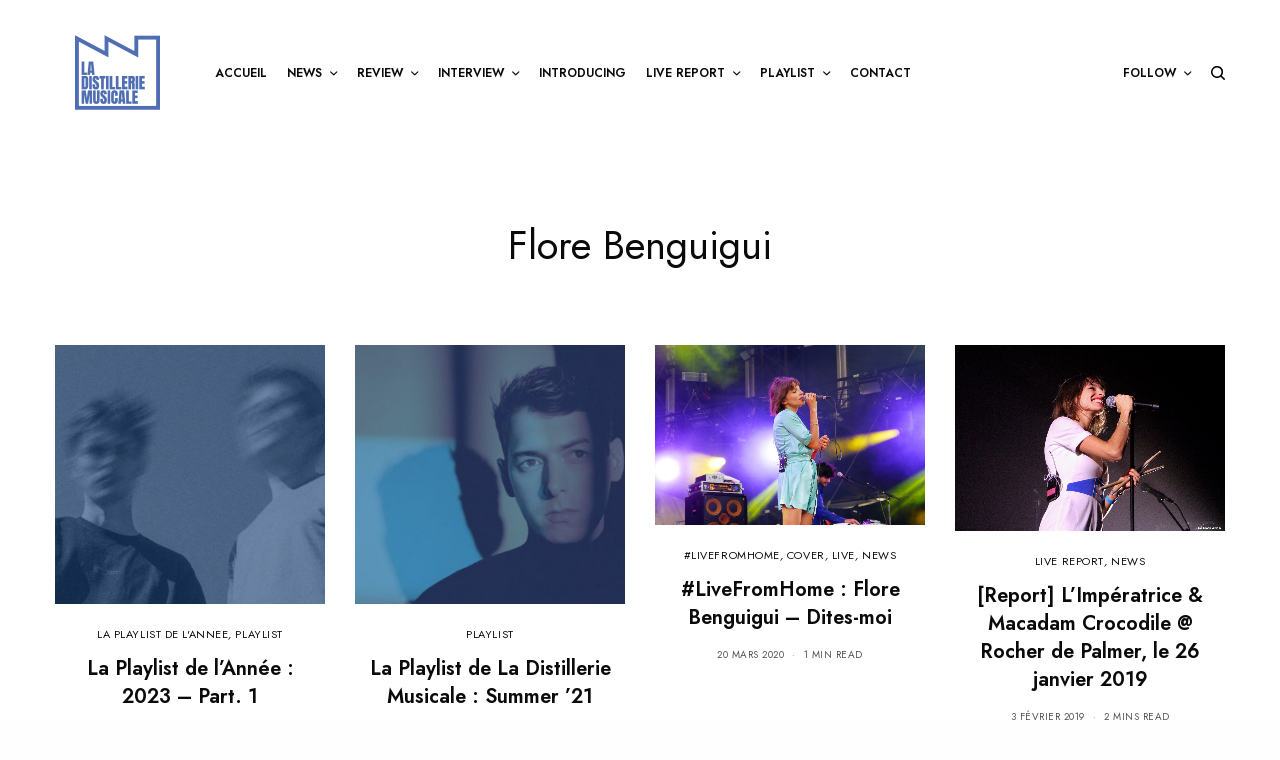

--- FILE ---
content_type: text/html; charset=UTF-8
request_url: https://ladistilleriemusicale.fr/tag/flore-benguigui/
body_size: 17030
content:
<!doctype html>
<html lang="fr-FR">
<head>
	<meta charset="UTF-8" />
	<meta name="viewport" content="width=device-width, initial-scale=1, maximum-scale=1, viewport-fit=cover">
	<link rel="profile" href="https://gmpg.org/xfn/11">
	<link rel="pingback" href="https://ladistilleriemusicale.fr/xmlrpc.php">
	<meta name='robots' content='index, follow, max-image-preview:large, max-snippet:-1, max-video-preview:-1' />

	<!-- This site is optimized with the Yoast SEO plugin v24.3 - https://yoast.com/wordpress/plugins/seo/ -->
	<title>Flore Benguigui Archives - La Distillerie Musicale</title>
	<link rel="canonical" href="https://ladistilleriemusicale.fr/tag/flore-benguigui/" />
	<meta property="og:locale" content="fr_FR" />
	<meta property="og:type" content="article" />
	<meta property="og:title" content="Flore Benguigui Archives - La Distillerie Musicale" />
	<meta property="og:url" content="https://ladistilleriemusicale.fr/tag/flore-benguigui/" />
	<meta property="og:site_name" content="La Distillerie Musicale" />
	<meta property="og:image" content="https://ladistilleriemusicale.fr/wp-content/uploads/2021/02/139666604_246527606993285_5740577085521724814_n.jpg" />
	<meta property="og:image:width" content="1000" />
	<meta property="og:image:height" content="1000" />
	<meta property="og:image:type" content="image/jpeg" />
	<meta name="twitter:card" content="summary_large_image" />
	<meta name="twitter:site" content="@LDMusicale" />
	<script type="application/ld+json" class="yoast-schema-graph">{"@context":"https://schema.org","@graph":[{"@type":"CollectionPage","@id":"https://ladistilleriemusicale.fr/tag/flore-benguigui/","url":"https://ladistilleriemusicale.fr/tag/flore-benguigui/","name":"Flore Benguigui Archives - La Distillerie Musicale","isPartOf":{"@id":"https://ladistilleriemusicale.fr/#website"},"primaryImageOfPage":{"@id":"https://ladistilleriemusicale.fr/tag/flore-benguigui/#primaryimage"},"image":{"@id":"https://ladistilleriemusicale.fr/tag/flore-benguigui/#primaryimage"},"thumbnailUrl":"https://ladistilleriemusicale.fr/wp-content/uploads/2024/01/Playlist-du-Mois-Twitter-1.png","breadcrumb":{"@id":"https://ladistilleriemusicale.fr/tag/flore-benguigui/#breadcrumb"},"inLanguage":"fr-FR"},{"@type":"ImageObject","inLanguage":"fr-FR","@id":"https://ladistilleriemusicale.fr/tag/flore-benguigui/#primaryimage","url":"https://ladistilleriemusicale.fr/wp-content/uploads/2024/01/Playlist-du-Mois-Twitter-1.png","contentUrl":"https://ladistilleriemusicale.fr/wp-content/uploads/2024/01/Playlist-du-Mois-Twitter-1.png","width":1600,"height":900},{"@type":"BreadcrumbList","@id":"https://ladistilleriemusicale.fr/tag/flore-benguigui/#breadcrumb","itemListElement":[{"@type":"ListItem","position":1,"name":"Accueil","item":"https://ladistilleriemusicale.fr/"},{"@type":"ListItem","position":2,"name":"Flore Benguigui"}]},{"@type":"WebSite","@id":"https://ladistilleriemusicale.fr/#website","url":"https://ladistilleriemusicale.fr/","name":"La Distillerie Musicale","description":"Distiller : Littéraire. « Dégager une impression, exprimer un sentiment, une pensée. »","potentialAction":[{"@type":"SearchAction","target":{"@type":"EntryPoint","urlTemplate":"https://ladistilleriemusicale.fr/?s={search_term_string}"},"query-input":{"@type":"PropertyValueSpecification","valueRequired":true,"valueName":"search_term_string"}}],"inLanguage":"fr-FR"}]}</script>
	<!-- / Yoast SEO plugin. -->


<link rel='dns-prefetch' href='//cdn.plyr.io' />
<link rel='dns-prefetch' href='//fonts.googleapis.com' />
<link rel="alternate" type="application/rss+xml" title="La Distillerie Musicale &raquo; Flux" href="https://ladistilleriemusicale.fr/feed/" />
<link rel="alternate" type="application/rss+xml" title="La Distillerie Musicale &raquo; Flux des commentaires" href="https://ladistilleriemusicale.fr/comments/feed/" />
<link rel="preconnect" href="//fonts.gstatic.com/" crossorigin><link rel="alternate" type="application/rss+xml" title="La Distillerie Musicale &raquo; Flux de l’étiquette Flore Benguigui" href="https://ladistilleriemusicale.fr/tag/flore-benguigui/feed/" />
		<!-- This site uses the Google Analytics by MonsterInsights plugin v9.11.1 - Using Analytics tracking - https://www.monsterinsights.com/ -->
							<script src="//www.googletagmanager.com/gtag/js?id=G-YKQ2X9W8YZ"  data-cfasync="false" data-wpfc-render="false" type="text/javascript" async></script>
			<script data-cfasync="false" data-wpfc-render="false" type="text/javascript">
				var mi_version = '9.11.1';
				var mi_track_user = true;
				var mi_no_track_reason = '';
								var MonsterInsightsDefaultLocations = {"page_location":"https:\/\/ladistilleriemusicale.fr\/tag\/flore-benguigui\/"};
								if ( typeof MonsterInsightsPrivacyGuardFilter === 'function' ) {
					var MonsterInsightsLocations = (typeof MonsterInsightsExcludeQuery === 'object') ? MonsterInsightsPrivacyGuardFilter( MonsterInsightsExcludeQuery ) : MonsterInsightsPrivacyGuardFilter( MonsterInsightsDefaultLocations );
				} else {
					var MonsterInsightsLocations = (typeof MonsterInsightsExcludeQuery === 'object') ? MonsterInsightsExcludeQuery : MonsterInsightsDefaultLocations;
				}

								var disableStrs = [
										'ga-disable-G-YKQ2X9W8YZ',
									];

				/* Function to detect opted out users */
				function __gtagTrackerIsOptedOut() {
					for (var index = 0; index < disableStrs.length; index++) {
						if (document.cookie.indexOf(disableStrs[index] + '=true') > -1) {
							return true;
						}
					}

					return false;
				}

				/* Disable tracking if the opt-out cookie exists. */
				if (__gtagTrackerIsOptedOut()) {
					for (var index = 0; index < disableStrs.length; index++) {
						window[disableStrs[index]] = true;
					}
				}

				/* Opt-out function */
				function __gtagTrackerOptout() {
					for (var index = 0; index < disableStrs.length; index++) {
						document.cookie = disableStrs[index] + '=true; expires=Thu, 31 Dec 2099 23:59:59 UTC; path=/';
						window[disableStrs[index]] = true;
					}
				}

				if ('undefined' === typeof gaOptout) {
					function gaOptout() {
						__gtagTrackerOptout();
					}
				}
								window.dataLayer = window.dataLayer || [];

				window.MonsterInsightsDualTracker = {
					helpers: {},
					trackers: {},
				};
				if (mi_track_user) {
					function __gtagDataLayer() {
						dataLayer.push(arguments);
					}

					function __gtagTracker(type, name, parameters) {
						if (!parameters) {
							parameters = {};
						}

						if (parameters.send_to) {
							__gtagDataLayer.apply(null, arguments);
							return;
						}

						if (type === 'event') {
														parameters.send_to = monsterinsights_frontend.v4_id;
							var hookName = name;
							if (typeof parameters['event_category'] !== 'undefined') {
								hookName = parameters['event_category'] + ':' + name;
							}

							if (typeof MonsterInsightsDualTracker.trackers[hookName] !== 'undefined') {
								MonsterInsightsDualTracker.trackers[hookName](parameters);
							} else {
								__gtagDataLayer('event', name, parameters);
							}
							
						} else {
							__gtagDataLayer.apply(null, arguments);
						}
					}

					__gtagTracker('js', new Date());
					__gtagTracker('set', {
						'developer_id.dZGIzZG': true,
											});
					if ( MonsterInsightsLocations.page_location ) {
						__gtagTracker('set', MonsterInsightsLocations);
					}
										__gtagTracker('config', 'G-YKQ2X9W8YZ', {"forceSSL":"true"} );
										window.gtag = __gtagTracker;										(function () {
						/* https://developers.google.com/analytics/devguides/collection/analyticsjs/ */
						/* ga and __gaTracker compatibility shim. */
						var noopfn = function () {
							return null;
						};
						var newtracker = function () {
							return new Tracker();
						};
						var Tracker = function () {
							return null;
						};
						var p = Tracker.prototype;
						p.get = noopfn;
						p.set = noopfn;
						p.send = function () {
							var args = Array.prototype.slice.call(arguments);
							args.unshift('send');
							__gaTracker.apply(null, args);
						};
						var __gaTracker = function () {
							var len = arguments.length;
							if (len === 0) {
								return;
							}
							var f = arguments[len - 1];
							if (typeof f !== 'object' || f === null || typeof f.hitCallback !== 'function') {
								if ('send' === arguments[0]) {
									var hitConverted, hitObject = false, action;
									if ('event' === arguments[1]) {
										if ('undefined' !== typeof arguments[3]) {
											hitObject = {
												'eventAction': arguments[3],
												'eventCategory': arguments[2],
												'eventLabel': arguments[4],
												'value': arguments[5] ? arguments[5] : 1,
											}
										}
									}
									if ('pageview' === arguments[1]) {
										if ('undefined' !== typeof arguments[2]) {
											hitObject = {
												'eventAction': 'page_view',
												'page_path': arguments[2],
											}
										}
									}
									if (typeof arguments[2] === 'object') {
										hitObject = arguments[2];
									}
									if (typeof arguments[5] === 'object') {
										Object.assign(hitObject, arguments[5]);
									}
									if ('undefined' !== typeof arguments[1].hitType) {
										hitObject = arguments[1];
										if ('pageview' === hitObject.hitType) {
											hitObject.eventAction = 'page_view';
										}
									}
									if (hitObject) {
										action = 'timing' === arguments[1].hitType ? 'timing_complete' : hitObject.eventAction;
										hitConverted = mapArgs(hitObject);
										__gtagTracker('event', action, hitConverted);
									}
								}
								return;
							}

							function mapArgs(args) {
								var arg, hit = {};
								var gaMap = {
									'eventCategory': 'event_category',
									'eventAction': 'event_action',
									'eventLabel': 'event_label',
									'eventValue': 'event_value',
									'nonInteraction': 'non_interaction',
									'timingCategory': 'event_category',
									'timingVar': 'name',
									'timingValue': 'value',
									'timingLabel': 'event_label',
									'page': 'page_path',
									'location': 'page_location',
									'title': 'page_title',
									'referrer' : 'page_referrer',
								};
								for (arg in args) {
																		if (!(!args.hasOwnProperty(arg) || !gaMap.hasOwnProperty(arg))) {
										hit[gaMap[arg]] = args[arg];
									} else {
										hit[arg] = args[arg];
									}
								}
								return hit;
							}

							try {
								f.hitCallback();
							} catch (ex) {
							}
						};
						__gaTracker.create = newtracker;
						__gaTracker.getByName = newtracker;
						__gaTracker.getAll = function () {
							return [];
						};
						__gaTracker.remove = noopfn;
						__gaTracker.loaded = true;
						window['__gaTracker'] = __gaTracker;
					})();
									} else {
										console.log("");
					(function () {
						function __gtagTracker() {
							return null;
						}

						window['__gtagTracker'] = __gtagTracker;
						window['gtag'] = __gtagTracker;
					})();
									}
			</script>
							<!-- / Google Analytics by MonsterInsights -->
		<script type="text/javascript">
/* <![CDATA[ */
window._wpemojiSettings = {"baseUrl":"https:\/\/s.w.org\/images\/core\/emoji\/15.0.3\/72x72\/","ext":".png","svgUrl":"https:\/\/s.w.org\/images\/core\/emoji\/15.0.3\/svg\/","svgExt":".svg","source":{"concatemoji":"https:\/\/ladistilleriemusicale.fr\/wp-includes\/js\/wp-emoji-release.min.js?ver=6.6.4"}};
/*! This file is auto-generated */
!function(i,n){var o,s,e;function c(e){try{var t={supportTests:e,timestamp:(new Date).valueOf()};sessionStorage.setItem(o,JSON.stringify(t))}catch(e){}}function p(e,t,n){e.clearRect(0,0,e.canvas.width,e.canvas.height),e.fillText(t,0,0);var t=new Uint32Array(e.getImageData(0,0,e.canvas.width,e.canvas.height).data),r=(e.clearRect(0,0,e.canvas.width,e.canvas.height),e.fillText(n,0,0),new Uint32Array(e.getImageData(0,0,e.canvas.width,e.canvas.height).data));return t.every(function(e,t){return e===r[t]})}function u(e,t,n){switch(t){case"flag":return n(e,"\ud83c\udff3\ufe0f\u200d\u26a7\ufe0f","\ud83c\udff3\ufe0f\u200b\u26a7\ufe0f")?!1:!n(e,"\ud83c\uddfa\ud83c\uddf3","\ud83c\uddfa\u200b\ud83c\uddf3")&&!n(e,"\ud83c\udff4\udb40\udc67\udb40\udc62\udb40\udc65\udb40\udc6e\udb40\udc67\udb40\udc7f","\ud83c\udff4\u200b\udb40\udc67\u200b\udb40\udc62\u200b\udb40\udc65\u200b\udb40\udc6e\u200b\udb40\udc67\u200b\udb40\udc7f");case"emoji":return!n(e,"\ud83d\udc26\u200d\u2b1b","\ud83d\udc26\u200b\u2b1b")}return!1}function f(e,t,n){var r="undefined"!=typeof WorkerGlobalScope&&self instanceof WorkerGlobalScope?new OffscreenCanvas(300,150):i.createElement("canvas"),a=r.getContext("2d",{willReadFrequently:!0}),o=(a.textBaseline="top",a.font="600 32px Arial",{});return e.forEach(function(e){o[e]=t(a,e,n)}),o}function t(e){var t=i.createElement("script");t.src=e,t.defer=!0,i.head.appendChild(t)}"undefined"!=typeof Promise&&(o="wpEmojiSettingsSupports",s=["flag","emoji"],n.supports={everything:!0,everythingExceptFlag:!0},e=new Promise(function(e){i.addEventListener("DOMContentLoaded",e,{once:!0})}),new Promise(function(t){var n=function(){try{var e=JSON.parse(sessionStorage.getItem(o));if("object"==typeof e&&"number"==typeof e.timestamp&&(new Date).valueOf()<e.timestamp+604800&&"object"==typeof e.supportTests)return e.supportTests}catch(e){}return null}();if(!n){if("undefined"!=typeof Worker&&"undefined"!=typeof OffscreenCanvas&&"undefined"!=typeof URL&&URL.createObjectURL&&"undefined"!=typeof Blob)try{var e="postMessage("+f.toString()+"("+[JSON.stringify(s),u.toString(),p.toString()].join(",")+"));",r=new Blob([e],{type:"text/javascript"}),a=new Worker(URL.createObjectURL(r),{name:"wpTestEmojiSupports"});return void(a.onmessage=function(e){c(n=e.data),a.terminate(),t(n)})}catch(e){}c(n=f(s,u,p))}t(n)}).then(function(e){for(var t in e)n.supports[t]=e[t],n.supports.everything=n.supports.everything&&n.supports[t],"flag"!==t&&(n.supports.everythingExceptFlag=n.supports.everythingExceptFlag&&n.supports[t]);n.supports.everythingExceptFlag=n.supports.everythingExceptFlag&&!n.supports.flag,n.DOMReady=!1,n.readyCallback=function(){n.DOMReady=!0}}).then(function(){return e}).then(function(){var e;n.supports.everything||(n.readyCallback(),(e=n.source||{}).concatemoji?t(e.concatemoji):e.wpemoji&&e.twemoji&&(t(e.twemoji),t(e.wpemoji)))}))}((window,document),window._wpemojiSettings);
/* ]]> */
</script>
<style id='wp-emoji-styles-inline-css' type='text/css'>

	img.wp-smiley, img.emoji {
		display: inline !important;
		border: none !important;
		box-shadow: none !important;
		height: 1em !important;
		width: 1em !important;
		margin: 0 0.07em !important;
		vertical-align: -0.1em !important;
		background: none !important;
		padding: 0 !important;
	}
</style>
<link rel='stylesheet' id='wp-block-library-css' href='https://ladistilleriemusicale.fr/wp-includes/css/dist/block-library/style.min.css?ver=6.6.4' type='text/css' media='all' />
<style id='classic-theme-styles-inline-css' type='text/css'>
/*! This file is auto-generated */
.wp-block-button__link{color:#fff;background-color:#32373c;border-radius:9999px;box-shadow:none;text-decoration:none;padding:calc(.667em + 2px) calc(1.333em + 2px);font-size:1.125em}.wp-block-file__button{background:#32373c;color:#fff;text-decoration:none}
</style>
<style id='global-styles-inline-css' type='text/css'>
:root{--wp--preset--aspect-ratio--square: 1;--wp--preset--aspect-ratio--4-3: 4/3;--wp--preset--aspect-ratio--3-4: 3/4;--wp--preset--aspect-ratio--3-2: 3/2;--wp--preset--aspect-ratio--2-3: 2/3;--wp--preset--aspect-ratio--16-9: 16/9;--wp--preset--aspect-ratio--9-16: 9/16;--wp--preset--color--black: #000000;--wp--preset--color--cyan-bluish-gray: #abb8c3;--wp--preset--color--white: #ffffff;--wp--preset--color--pale-pink: #f78da7;--wp--preset--color--vivid-red: #cf2e2e;--wp--preset--color--luminous-vivid-orange: #ff6900;--wp--preset--color--luminous-vivid-amber: #fcb900;--wp--preset--color--light-green-cyan: #7bdcb5;--wp--preset--color--vivid-green-cyan: #00d084;--wp--preset--color--pale-cyan-blue: #8ed1fc;--wp--preset--color--vivid-cyan-blue: #0693e3;--wp--preset--color--vivid-purple: #9b51e0;--wp--preset--color--thb-accent: #506eb4;--wp--preset--gradient--vivid-cyan-blue-to-vivid-purple: linear-gradient(135deg,rgba(6,147,227,1) 0%,rgb(155,81,224) 100%);--wp--preset--gradient--light-green-cyan-to-vivid-green-cyan: linear-gradient(135deg,rgb(122,220,180) 0%,rgb(0,208,130) 100%);--wp--preset--gradient--luminous-vivid-amber-to-luminous-vivid-orange: linear-gradient(135deg,rgba(252,185,0,1) 0%,rgba(255,105,0,1) 100%);--wp--preset--gradient--luminous-vivid-orange-to-vivid-red: linear-gradient(135deg,rgba(255,105,0,1) 0%,rgb(207,46,46) 100%);--wp--preset--gradient--very-light-gray-to-cyan-bluish-gray: linear-gradient(135deg,rgb(238,238,238) 0%,rgb(169,184,195) 100%);--wp--preset--gradient--cool-to-warm-spectrum: linear-gradient(135deg,rgb(74,234,220) 0%,rgb(151,120,209) 20%,rgb(207,42,186) 40%,rgb(238,44,130) 60%,rgb(251,105,98) 80%,rgb(254,248,76) 100%);--wp--preset--gradient--blush-light-purple: linear-gradient(135deg,rgb(255,206,236) 0%,rgb(152,150,240) 100%);--wp--preset--gradient--blush-bordeaux: linear-gradient(135deg,rgb(254,205,165) 0%,rgb(254,45,45) 50%,rgb(107,0,62) 100%);--wp--preset--gradient--luminous-dusk: linear-gradient(135deg,rgb(255,203,112) 0%,rgb(199,81,192) 50%,rgb(65,88,208) 100%);--wp--preset--gradient--pale-ocean: linear-gradient(135deg,rgb(255,245,203) 0%,rgb(182,227,212) 50%,rgb(51,167,181) 100%);--wp--preset--gradient--electric-grass: linear-gradient(135deg,rgb(202,248,128) 0%,rgb(113,206,126) 100%);--wp--preset--gradient--midnight: linear-gradient(135deg,rgb(2,3,129) 0%,rgb(40,116,252) 100%);--wp--preset--font-size--small: 13px;--wp--preset--font-size--medium: 20px;--wp--preset--font-size--large: 36px;--wp--preset--font-size--x-large: 42px;--wp--preset--spacing--20: 0.44rem;--wp--preset--spacing--30: 0.67rem;--wp--preset--spacing--40: 1rem;--wp--preset--spacing--50: 1.5rem;--wp--preset--spacing--60: 2.25rem;--wp--preset--spacing--70: 3.38rem;--wp--preset--spacing--80: 5.06rem;--wp--preset--shadow--natural: 6px 6px 9px rgba(0, 0, 0, 0.2);--wp--preset--shadow--deep: 12px 12px 50px rgba(0, 0, 0, 0.4);--wp--preset--shadow--sharp: 6px 6px 0px rgba(0, 0, 0, 0.2);--wp--preset--shadow--outlined: 6px 6px 0px -3px rgba(255, 255, 255, 1), 6px 6px rgba(0, 0, 0, 1);--wp--preset--shadow--crisp: 6px 6px 0px rgba(0, 0, 0, 1);}:where(.is-layout-flex){gap: 0.5em;}:where(.is-layout-grid){gap: 0.5em;}body .is-layout-flex{display: flex;}.is-layout-flex{flex-wrap: wrap;align-items: center;}.is-layout-flex > :is(*, div){margin: 0;}body .is-layout-grid{display: grid;}.is-layout-grid > :is(*, div){margin: 0;}:where(.wp-block-columns.is-layout-flex){gap: 2em;}:where(.wp-block-columns.is-layout-grid){gap: 2em;}:where(.wp-block-post-template.is-layout-flex){gap: 1.25em;}:where(.wp-block-post-template.is-layout-grid){gap: 1.25em;}.has-black-color{color: var(--wp--preset--color--black) !important;}.has-cyan-bluish-gray-color{color: var(--wp--preset--color--cyan-bluish-gray) !important;}.has-white-color{color: var(--wp--preset--color--white) !important;}.has-pale-pink-color{color: var(--wp--preset--color--pale-pink) !important;}.has-vivid-red-color{color: var(--wp--preset--color--vivid-red) !important;}.has-luminous-vivid-orange-color{color: var(--wp--preset--color--luminous-vivid-orange) !important;}.has-luminous-vivid-amber-color{color: var(--wp--preset--color--luminous-vivid-amber) !important;}.has-light-green-cyan-color{color: var(--wp--preset--color--light-green-cyan) !important;}.has-vivid-green-cyan-color{color: var(--wp--preset--color--vivid-green-cyan) !important;}.has-pale-cyan-blue-color{color: var(--wp--preset--color--pale-cyan-blue) !important;}.has-vivid-cyan-blue-color{color: var(--wp--preset--color--vivid-cyan-blue) !important;}.has-vivid-purple-color{color: var(--wp--preset--color--vivid-purple) !important;}.has-black-background-color{background-color: var(--wp--preset--color--black) !important;}.has-cyan-bluish-gray-background-color{background-color: var(--wp--preset--color--cyan-bluish-gray) !important;}.has-white-background-color{background-color: var(--wp--preset--color--white) !important;}.has-pale-pink-background-color{background-color: var(--wp--preset--color--pale-pink) !important;}.has-vivid-red-background-color{background-color: var(--wp--preset--color--vivid-red) !important;}.has-luminous-vivid-orange-background-color{background-color: var(--wp--preset--color--luminous-vivid-orange) !important;}.has-luminous-vivid-amber-background-color{background-color: var(--wp--preset--color--luminous-vivid-amber) !important;}.has-light-green-cyan-background-color{background-color: var(--wp--preset--color--light-green-cyan) !important;}.has-vivid-green-cyan-background-color{background-color: var(--wp--preset--color--vivid-green-cyan) !important;}.has-pale-cyan-blue-background-color{background-color: var(--wp--preset--color--pale-cyan-blue) !important;}.has-vivid-cyan-blue-background-color{background-color: var(--wp--preset--color--vivid-cyan-blue) !important;}.has-vivid-purple-background-color{background-color: var(--wp--preset--color--vivid-purple) !important;}.has-black-border-color{border-color: var(--wp--preset--color--black) !important;}.has-cyan-bluish-gray-border-color{border-color: var(--wp--preset--color--cyan-bluish-gray) !important;}.has-white-border-color{border-color: var(--wp--preset--color--white) !important;}.has-pale-pink-border-color{border-color: var(--wp--preset--color--pale-pink) !important;}.has-vivid-red-border-color{border-color: var(--wp--preset--color--vivid-red) !important;}.has-luminous-vivid-orange-border-color{border-color: var(--wp--preset--color--luminous-vivid-orange) !important;}.has-luminous-vivid-amber-border-color{border-color: var(--wp--preset--color--luminous-vivid-amber) !important;}.has-light-green-cyan-border-color{border-color: var(--wp--preset--color--light-green-cyan) !important;}.has-vivid-green-cyan-border-color{border-color: var(--wp--preset--color--vivid-green-cyan) !important;}.has-pale-cyan-blue-border-color{border-color: var(--wp--preset--color--pale-cyan-blue) !important;}.has-vivid-cyan-blue-border-color{border-color: var(--wp--preset--color--vivid-cyan-blue) !important;}.has-vivid-purple-border-color{border-color: var(--wp--preset--color--vivid-purple) !important;}.has-vivid-cyan-blue-to-vivid-purple-gradient-background{background: var(--wp--preset--gradient--vivid-cyan-blue-to-vivid-purple) !important;}.has-light-green-cyan-to-vivid-green-cyan-gradient-background{background: var(--wp--preset--gradient--light-green-cyan-to-vivid-green-cyan) !important;}.has-luminous-vivid-amber-to-luminous-vivid-orange-gradient-background{background: var(--wp--preset--gradient--luminous-vivid-amber-to-luminous-vivid-orange) !important;}.has-luminous-vivid-orange-to-vivid-red-gradient-background{background: var(--wp--preset--gradient--luminous-vivid-orange-to-vivid-red) !important;}.has-very-light-gray-to-cyan-bluish-gray-gradient-background{background: var(--wp--preset--gradient--very-light-gray-to-cyan-bluish-gray) !important;}.has-cool-to-warm-spectrum-gradient-background{background: var(--wp--preset--gradient--cool-to-warm-spectrum) !important;}.has-blush-light-purple-gradient-background{background: var(--wp--preset--gradient--blush-light-purple) !important;}.has-blush-bordeaux-gradient-background{background: var(--wp--preset--gradient--blush-bordeaux) !important;}.has-luminous-dusk-gradient-background{background: var(--wp--preset--gradient--luminous-dusk) !important;}.has-pale-ocean-gradient-background{background: var(--wp--preset--gradient--pale-ocean) !important;}.has-electric-grass-gradient-background{background: var(--wp--preset--gradient--electric-grass) !important;}.has-midnight-gradient-background{background: var(--wp--preset--gradient--midnight) !important;}.has-small-font-size{font-size: var(--wp--preset--font-size--small) !important;}.has-medium-font-size{font-size: var(--wp--preset--font-size--medium) !important;}.has-large-font-size{font-size: var(--wp--preset--font-size--large) !important;}.has-x-large-font-size{font-size: var(--wp--preset--font-size--x-large) !important;}
:where(.wp-block-post-template.is-layout-flex){gap: 1.25em;}:where(.wp-block-post-template.is-layout-grid){gap: 1.25em;}
:where(.wp-block-columns.is-layout-flex){gap: 2em;}:where(.wp-block-columns.is-layout-grid){gap: 2em;}
:root :where(.wp-block-pullquote){font-size: 1.5em;line-height: 1.6;}
</style>
<link rel='stylesheet' id='foobox-free-min-css' href='https://ladistilleriemusicale.fr/wp-content/plugins/foobox-image-lightbox/free/css/foobox.free.min.css?ver=2.7.35' type='text/css' media='all' />
<link rel='stylesheet' id='ppress-frontend-css' href='https://ladistilleriemusicale.fr/wp-content/plugins/wp-user-avatar/assets/css/frontend.min.css?ver=4.14.0' type='text/css' media='all' />
<link rel='stylesheet' id='ppress-flatpickr-css' href='https://ladistilleriemusicale.fr/wp-content/plugins/wp-user-avatar/assets/flatpickr/flatpickr.min.css?ver=4.14.0' type='text/css' media='all' />
<link rel='stylesheet' id='ppress-select2-css' href='https://ladistilleriemusicale.fr/wp-content/plugins/wp-user-avatar/assets/select2/select2.min.css?ver=6.6.4' type='text/css' media='all' />
<link rel='stylesheet' id='thb-app-css' href='https://ladistilleriemusicale.fr/wp-content/themes/theissue/assets/css/app.css?ver=1.6.9' type='text/css' media='all' />
<style id='thb-app-inline-css' type='text/css'>
body,h1, .h1, h2, .h2, h3, .h3, h4, .h4, h5, .h5, h6, .h6,.thb-lightbox-button .thb-lightbox-text,.post .post-category,.post.thumbnail-seealso .thb-seealso-text,.thb-entry-footer,.smart-list .smart-list-title .smart-list-count,.smart-list .thb-smart-list-content .smart-list-count,.thb-carousel.bottom-arrows .slick-bottom-arrows,.thb-hotspot-container,.thb-pin-it-container .thb-pin-it,label,input[type="text"],input[type="password"],input[type="date"],input[type="datetime"],input[type="email"],input[type="number"],input[type="search"],input[type="tel"],input[type="time"],input[type="url"],textarea,.testimonial-author,.thb-article-sponsors,input[type="submit"],submit,.button,.btn,.btn-block,.btn-text,.post .post-gallery .thb-post-icon,.post .thb-post-bottom,.woocommerce-MyAccount-navigation,.featured_image_credit,.widget .thb-widget-title,.thb-readmore .thb-readmore-title,.widget.thb_widget_instagram .thb-instagram-header,.widget.thb_widget_instagram .thb-instagram-footer,.thb-instagram-row figure .instagram-link,.widget.thb_widget_top_reviews .post .widget-review-title-holder .thb-widget-score,.thb-instagram-row figure,.widget.thb_widget_top_categories .thb-widget-category-link .thb-widget-category-name,.widget.thb_widget_twitter .thb-twitter-user,.widget.thb_widget_twitter .thb-tweet .thb-tweet-time,.widget.thb_widget_twitter .thb-tweet .thb-tweet-actions,.thb-social-links-container,.login-page-form,.woocommerce .woocommerce-form-login .lost_password,.woocommerce-message, .woocommerce-error, .woocommerce-notice, .woocommerce-info,.woocommerce-success,.select2,.woocommerce-MyAccount-content legend,.shop_table,.thb-lightbox-button .thb-lightbox-thumbs,.post.thumbnail-style6 .post-gallery .now-playing,.widget.thb_widget_top_reviews .post .widget-review-title-holder .thb-widget-score strong,.post.thumbnail-style8 .thumb_large_count,.post.thumbnail-style4 .thumb_count,.post .thb-read-more {font-family:Jost, 'BlinkMacSystemFont', -apple-system, 'Roboto', 'Lucida Sans';}.post-title h1,.post-title h2,.post-title h3,.post-title h4,.post-title h5,.post-title h6 {font-style:normal;}.post-content,.post-excerpt,.thb-article-subscribe p,.thb-article-author p,.commentlist .comment p, .commentlist .review p,.thb-executive-summary,.thb-newsletter-form p,.search-title p,.thb-product-detail .product-information .woocommerce-product-details__short-description,.widget:not(.woocommerce) p,.thb-author-info .thb-author-page-description p,.wpb_text_column,.no-vc,.woocommerce-tabs .wc-tab,.woocommerce-tabs .wc-tab p:not(.stars),.thb-pricing-table .pricing-container .pricing-description,.content404 p,.subfooter p {font-family:Quicksand, 'BlinkMacSystemFont', -apple-system, 'Roboto', 'Lucida Sans';}.thb-full-menu {}.thb-mobile-menu,.thb-secondary-menu {}.thb-dropcap-on .post-detail .post-content>p:first-of-type:first-letter,.thb-dropcap-on .post-detail .post-content>.row:first-of-type .columns:first-of-type .wpb_text_column:first-of-type .wpb_wrapper>p:first-of-type:first-letter {}.widget.style1 .thb-widget-title,.widget.style2 .thb-widget-title,.widget.style3 .thb-widget-title {font-family:Quicksand, 'BlinkMacSystemFont', -apple-system, 'Roboto', 'Lucida Sans';}em {}label {}input[type="submit"],submit,.button,.btn,.btn-block,.btn-text {}.article-container .post-content,.article-container .post-content p:not(.wp-block-cover-text) {}.post .post-category {}.post-detail .thb-executive-summary li {}.post .post-excerpt {}.thb-full-menu>li>a:not(.logolink) {}.thb-full-menu li .sub-menu li a {}.thb-mobile-menu>li>a {}.thb-mobile-menu .sub-menu a {}.thb-secondary-menu a {}#mobile-menu .menu-footer {}#mobile-menu .thb-social-links-container .thb-social-link-wrap .thb-social-link .thb-social-icon-container {}.widget .thb-widget-title,.widget.style2 .thb-widget-title,.widget.style3 .thb-widget-title{}.footer .widget .thb-widget-title,.footer .widget.style2 .thb-widget-title,.footer .widget.style3 .thb-widget-title {}.footer .widget,.footer .widget p {}.subfooter .thb-full-menu>li>a:not(.logolink) {}.subfooter p {}.subfooter .thb-social-links-container.thb-social-horizontal .thb-social-link-wrap .thb-social-icon-container,.subfooter.style6 .thb-social-links-container.thb-social-horizontal .thb-social-link-wrap .thb-social-icon-container {font-size:16px;}#scroll_to_top {}.search-title p {}@media screen and (min-width:1024px) {h1,.h1 {}}h1,.h1 {}@media screen and (min-width:1024px) {h2 {}}h2 {}@media screen and (min-width:1024px) {h3 {}}h3 {}@media screen and (min-width:1024px) {h4 {}}h4 {}@media screen and (min-width:1024px) {h5 {}}h5 {}h6 {}.logo-holder .logolink .logoimg {max-height:125px;}.logo-holder .logolink .logoimg[src$=".svg"] {max-height:100%;height:125px;}@media screen and (max-width:1023px) {.header.header-mobile .logo-holder .logolink .logoimg {max-height:px;}.header.header-mobile .logo-holder .logolink .logoimg[src$=".svg"] {max-height:100%;height:px;}}.header.fixed:not(.header-mobile) .logo-holder .logolink .logoimg {max-height:80px;}.header.fixed:not(.header-mobile) .logo-holder .logolink .logoimg {max-height:100%;height:80px;}#mobile-menu .logolink .logoimg {max-height:32px;}#mobile-menu .logolink .logoimg {max-height:100%;height:32px;}.thb-full-menu>li+li {margin-left:20px}.header:not(.header-mobile):not(.fixed) .logo-holder {padding-top:10px;padding-bottom:10px;}a:hover,h1 small, h2 small, h3 small, h4 small, h5 small, h6 small,h1 small a, h2 small a, h3 small a, h4 small a, h5 small a, h6 small a,.secondary-area .thb-follow-holder .sub-menu .subscribe_part .thb-newsletter-form h4,.secondary-area .thb-follow-holder .sub-menu .subscribe_part .thb-newsletter-form .newsletter-form .btn:hover,.thb-full-menu.thb-standard > li.current-menu-item:not(.has-hash) > a,.thb-full-menu > li > a:not(.logolink)[data-filter].active,.thb-dropdown-color-dark .thb-full-menu .sub-menu li a:hover,#mobile-menu.dark .thb-mobile-menu > li > a:hover,#mobile-menu.dark .sub-menu a:hover,#mobile-menu.dark .thb-secondary-menu a:hover,.thb-secondary-menu a:hover,.post .thb-read-more:hover,.post:not(.white-post-content) .thb-post-bottom.sponsored-bottom ul li,.post:not(.white-post-content) .thb-post-bottom .post-share:hover,.thb-dropcap-on .post-detail .post-content>p:first-of-type:first-letter,.thb-dropcap-on .post-detail .post-content>.row:first-of-type .columns:first-of-type .wpb_text_column:first-of-type .wpb_wrapper>p:first-of-type:first-letter,.post-detail .thb-executive-summary li:before,.thb-readmore p a,input[type="submit"].white:hover,.button.white:hover,.btn.white:hover,input[type="submit"].style2.accent,.button.style2.accent,.btn.style2.accent,.search-title h1 strong,.thb-author-page-meta a:hover,.widget.thb_widget_top_reviews .post .widget-review-title-holder .thb-widget-score strong,.thb-autotype .thb-autotype-entry,.thb_location_container.row .thb_location h5,.thb-page-menu li:hover a, .thb-page-menu li.current_page_item a,.thb-tabs.style3 .vc_tta-panel-heading h4 a:hover,.thb-tabs.style3 .vc_tta-panel-heading h4 a.active,.thb-tabs.style4 .vc_tta-panel-heading h4 a:hover,.thb-tabs.style4 .vc_tta-panel-heading h4 a.active,.thb-iconbox.top.type5 .iconbox-content .thb-read-more,.thb-testimonials.style7 .testimonial-author cite,.thb-testimonials.style7 .testimonial-author span,.thb-article-reactions .row .columns .thb-reaction.active .thb-reaction-count,.thb-article-sponsors .sponsored-by,.thb-cookie-bar .thb-cookie-text a,.thb-pricing-table.style2 .pricing-container .thb_pricing_head .thb-price,.thb-hotspot-container .product-hotspots .product-title .hotspots-buynow,.plyr--full-ui input[type=range],.woocommerce-checkout-payment .wc_payment_methods .wc_payment_method.payment_method_paypal .about_paypal,.has-thb-accent-color,.wp-block-button .wp-block-button__link.has-thb-accent-color {color:#506eb4;}.columns.thb-light-column .thb-newsletter-form .btn:hover,.secondary-area .thb-trending-holder .thb-full-menu li.menu-item-has-children .sub-menu .thb-trending .thb-trending-tabs a.active,.thb-full-menu.thb-line-marker > li > a:before,#mobile-menu.dark .widget.thb_widget_subscribe .btn:hover,.post .thb-read-more:after,.post.style4 .post-gallery:after,.post.style5 .post-inner-content,.post.style13 .post-gallery:after,.smart-list .smart-list-title .smart-list-count,.smart-list.smart-list-v3 .thb-smart-list-nav .arrow:not(.disabled):hover,.thb-custom-checkbox input[type="checkbox"]:checked + label:before,input[type="submit"]:not(.white):not(.grey):not(.style2):not(.white):not(.add_to_cart_button):not(.accent):hover,.button:not(.white):not(.grey):not(.style2):not(.white):not(.add_to_cart_button):not(.accent):hover,.btn:not(.white):not(.grey):not(.style2):not(.white):not(.add_to_cart_button):not(.accent):hover,input[type="submit"].grey:hover,.button.grey:hover,.btn.grey:hover,input[type="submit"].accent, input[type="submit"].checkout,.button.accent,.button.checkout,.btn.accent,.btn.checkout,input[type="submit"].style2.accent:hover,.button.style2.accent:hover,.btn.style2.accent:hover,.btn-text.style3 .circle-btn,.widget.thb_widget_top_categories .thb-widget-category-link:hover .thb-widget-category-name,.thb-progressbar .thb-progress span,.thb-page-menu.style1 li:hover a, .thb-page-menu.style1 li.current_page_item a,.thb-client-row.thb-opacity.with-accent .thb-client:hover,.thb-client-row .style4 .accent-color,.thb-tabs.style1 .vc_tta-panel-heading h4 a:before,.thb-testimonials.style7 .thb-carousel .slick-dots .select,.thb-categorylinks.style2 a:after,.thb-category-card:hover,.thb-hotspot-container .thb-hotspot.pin-accent,.pagination ul .page-numbers.current, .pagination ul .page-numbers:not(.dots):hover,.pagination .nav-links .page-numbers.current,.pagination .nav-links .page-numbers:not(.dots):hover,.woocommerce-pagination ul .page-numbers.current,.woocommerce-pagination ul .page-numbers:not(.dots):hover,.woocommerce-pagination .nav-links .page-numbers.current,.woocommerce-pagination .nav-links .page-numbers:not(.dots):hover,.plyr__control--overlaid,.plyr--video .plyr__control.plyr__tab-focus, .plyr--video .plyr__control:hover, .plyr--video .plyr__control[aria-expanded=true],.badge.onsale,.demo_store,.products .product .product_after_title .button:hover:after,.woocommerce-MyAccount-navigation ul li:hover a, .woocommerce-MyAccount-navigation ul li.is-active a,.has-thb-accent-background-color,.wp-block-button .wp-block-button__link.has-thb-accent-background-color {background-color:#506eb4;}.thb-dark-mode-on .btn.grey:hover,.thb-dark-mode-on .thb-pricing-table.style2 .pricing-container .btn:hover,.thb-dark-mode-on .woocommerce-checkout-payment .wc_payment_methods+.place-order .button:hover {background-color:#506eb4;}input[type="submit"].accent:hover, input[type="submit"].checkout:hover,.button.accent:hover,.button.checkout:hover,.btn.accent:hover,.btn.checkout:hover {background-color:#4863a2;}.post-detail .post-split-title-container,.thb-article-reactions .row .columns .thb-reaction.active .thb-reaction-image,.secondary-area .thb-follow-holder .sub-menu .subscribe_part {background-color:rgba(80,110,180, 0.05) !important;}.post.style6.style6-bg .post-inner-content {background-color:rgba(80,110,180, 0.15);}.thb-lightbox-button:hover {background-color:rgba(80,110,180, 0.05);}.thb-tabs.style3 .vc_tta-panel-heading h4 a:before {background-color:rgba(80,110,180, 0.4);}.secondary-area .thb-trending-holder .thb-full-menu li.menu-item-has-children .sub-menu .thb-trending .thb-trending-tabs a.active,.post .post-title a:hover > span,.post.sticky .post-title a>span,.thb-lightbox-button:hover,.thb-custom-checkbox label:before,input[type="submit"].style2.accent,.button.style2.accent,.btn.style2.accent,.thb-page-menu.style1 li:hover a, .thb-page-menu.style1 li.current_page_item a,.thb-client-row.has-border.thb-opacity.with-accent .thb-client:hover,.thb-iconbox.top.type5,.thb-article-reactions .row .columns .thb-reaction:hover .thb-reaction-image,.thb-article-reactions .row .columns .thb-reaction.active .thb-reaction-image,.pagination ul .page-numbers.current, .pagination ul .page-numbers:not(.dots):hover,.pagination .nav-links .page-numbers.current,.pagination .nav-links .page-numbers:not(.dots):hover,.woocommerce-pagination ul .page-numbers.current,.woocommerce-pagination ul .page-numbers:not(.dots):hover,.woocommerce-pagination .nav-links .page-numbers.current,.woocommerce-pagination .nav-links .page-numbers:not(.dots):hover,.woocommerce-MyAccount-navigation ul li:hover a, .woocommerce-MyAccount-navigation ul li.is-active a {border-color:#506eb4;}.thb-page-menu.style1 li:hover + li a, .thb-page-menu.style1 li.current_page_item + li a,.woocommerce-MyAccount-navigation ul li:hover + li a, .woocommerce-MyAccount-navigation ul li.is-active + li a {border-top-color:#506eb4;}.text-underline-style:after, .post-detail .post-content > p > a:after, .post-detail .post-content>ul:not([class])>li>a:after, .post-detail .post-content>ol:not([class])>li>a:after, .wpb_text_column p > a:after, .smart-list .thb-smart-list-content p > a:after, .post-gallery-content .thb-content-row .columns.image-text p>a:after {border-bottom-color:#506eb4;}.secondary-area .thb-trending-holder .thb-full-menu li.menu-item-has-children .sub-menu .thb-trending .thb-trending-tabs a.active + a {border-left-color:#506eb4;}.header.fixed .thb-reading-indicator .thb-indicator .indicator-hover,.header.fixed .thb-reading-indicator .thb-indicator .indicator-arrow,.commentlist .comment .reply a:hover svg path,.commentlist .review .reply a:hover svg path,.btn-text.style4 .arrow svg:first-child,.thb-iconbox.top.type5 .iconbox-content .thb-read-more svg,.thb-iconbox.top.type5 .iconbox-content .thb-read-more svg .bar,.thb-article-review.style2 .thb-article-figure .thb-average .thb-hexagon path {fill:#506eb4;}@media screen and (-ms-high-contrast:active), (-ms-high-contrast:none) {.header.fixed .thb-reading-indicator:hover .thb-indicator .indicator-hover {fill:#506eb4;}}.header.fixed .thb-reading-indicator .thb-indicator .indicator-fill {stroke:#506eb4;}.thb-tabs.style2 .vc_tta-panel-heading h4 a.active {-moz-box-shadow:inset 0 -3px 0 #506eb4, 0 1px 0 #506eb4;-webkit-box-shadow:inset 0 -3px 0 #506eb4, 0 1px 0 #506eb4;box-shadow:inset 0 -3px 0 #506eb4, 0 1px 0 #506eb4;}.page-id-1414 #wrapper div[role="main"],.postid-1414 #wrapper div[role="main"] {}#mobile-menu {background-color:#afafaf !important;background-repeat:no-repeat !important;background-position:center center !important;}.subfooter {padding-top:14px;padding-bottom:14px;}.subfooter .footer-logo-holder .logoimg {max-height:40px;}.post-detail-row.has-article-padding {padding-top:30px;}
</style>
<link rel='stylesheet' id='thb-style-css' href='https://ladistilleriemusicale.fr/wp-content/themes/theissue/style.css?ver=1.6.9' type='text/css' media='all' />
<link rel='stylesheet' id='thb-google-fonts-css' href='https://fonts.googleapis.com/css?family=Jost%3Aregular%2C500%2C600%2C700%7CQuicksand%3Aregular%2C500%2C600%2C700&#038;subset&#038;display=swap&#038;ver=1.6.9' type='text/css' media='all' />
<script type="text/javascript" src="https://ladistilleriemusicale.fr/wp-content/plugins/google-analytics-for-wordpress/assets/js/frontend-gtag.min.js?ver=9.11.1" id="monsterinsights-frontend-script-js" async="async" data-wp-strategy="async"></script>
<script data-cfasync="false" data-wpfc-render="false" type="text/javascript" id='monsterinsights-frontend-script-js-extra'>/* <![CDATA[ */
var monsterinsights_frontend = {"js_events_tracking":"true","download_extensions":"doc,pdf,ppt,zip,xls,docx,pptx,xlsx","inbound_paths":"[]","home_url":"https:\/\/ladistilleriemusicale.fr","hash_tracking":"false","v4_id":"G-YKQ2X9W8YZ"};/* ]]> */
</script>
<script type="text/javascript" src="https://ladistilleriemusicale.fr/wp-includes/js/jquery/jquery.min.js?ver=3.7.1" id="jquery-core-js"></script>
<script type="text/javascript" src="https://ladistilleriemusicale.fr/wp-includes/js/jquery/jquery-migrate.min.js?ver=3.4.1" id="jquery-migrate-js"></script>
<script type="text/javascript" src="https://ladistilleriemusicale.fr/wp-content/plugins/wp-user-avatar/assets/flatpickr/flatpickr.min.js?ver=4.14.0" id="ppress-flatpickr-js"></script>
<script type="text/javascript" src="https://ladistilleriemusicale.fr/wp-content/plugins/wp-user-avatar/assets/select2/select2.min.js?ver=4.14.0" id="ppress-select2-js"></script>
<script type="text/javascript" id="foobox-free-min-js-before">
/* <![CDATA[ */
/* Run FooBox FREE (v2.7.35) */
var FOOBOX = window.FOOBOX = {
	ready: true,
	disableOthers: false,
	o: {wordpress: { enabled: true }, countMessage:'image %index of %total', captions: { dataTitle: ["captionTitle","title"], dataDesc: ["captionDesc","description"] }, rel: '', excludes:'.fbx-link,.nofoobox,.nolightbox,a[href*="pinterest.com/pin/create/button/"]', affiliate : { enabled: false }},
	selectors: [
		".foogallery-container.foogallery-lightbox-foobox", ".foogallery-container.foogallery-lightbox-foobox-free", ".gallery", ".wp-block-gallery", ".wp-caption", ".wp-block-image", "a:has(img[class*=wp-image-])", ".post a:has(img[class*=wp-image-])", ".foobox"
	],
	pre: function( $ ){
		// Custom JavaScript (Pre)
		
	},
	post: function( $ ){
		// Custom JavaScript (Post)
		
		// Custom Captions Code
		
	},
	custom: function( $ ){
		// Custom Extra JS
		
	}
};
/* ]]> */
</script>
<script type="text/javascript" src="https://ladistilleriemusicale.fr/wp-content/plugins/foobox-image-lightbox/free/js/foobox.free.min.js?ver=2.7.35" id="foobox-free-min-js"></script>
<link rel="https://api.w.org/" href="https://ladistilleriemusicale.fr/wp-json/" /><link rel="alternate" title="JSON" type="application/json" href="https://ladistilleriemusicale.fr/wp-json/wp/v2/tags/1414" /><link rel="EditURI" type="application/rsd+xml" title="RSD" href="https://ladistilleriemusicale.fr/xmlrpc.php?rsd" />
<meta name="generator" content="WordPress 6.6.4" />
<style type="text/css">
body.custom-background #wrapper div[role="main"] { background-color: #ffffff; }
</style>
	<link rel="icon" href="https://ladistilleriemusicale.fr/wp-content/uploads/2021/02/cropped-139666604_246527606993285_5740577085521724814_n-32x32.jpg" sizes="32x32" />
<link rel="icon" href="https://ladistilleriemusicale.fr/wp-content/uploads/2021/02/cropped-139666604_246527606993285_5740577085521724814_n-192x192.jpg" sizes="192x192" />
<link rel="apple-touch-icon" href="https://ladistilleriemusicale.fr/wp-content/uploads/2021/02/cropped-139666604_246527606993285_5740577085521724814_n-180x180.jpg" />
<meta name="msapplication-TileImage" content="https://ladistilleriemusicale.fr/wp-content/uploads/2021/02/cropped-139666604_246527606993285_5740577085521724814_n-270x270.jpg" />
<noscript><style> .wpb_animate_when_almost_visible { opacity: 1; }</style></noscript></head>
<body data-rsssl=1 class="archive tag tag-flore-benguigui tag-1414 fixed-header-on fixed-header-scroll-off thb-dropdown-color-light right-click-off thb-borders-off thb-pinit-off thb-boxed-off thb-dark-mode-off thb-capitalize-off thb-parallax-on thb-single-product-ajax-on thb-article-sidebar-mobile-off wpb-js-composer js-comp-ver-6.6.0 vc_responsive">
<!-- Start Wrapper -->
<div id="wrapper" class="thb-page-transition-off">

			<!-- Start Fixed Header -->
		<header class="header fixed fixed-style1 main-header-style6 fixed-header-full-width-off light-header thb-fixed-shadow-style2">
	<div class="row ">
		<div class="small-12 columns">
			<div class="thb-navbar">
				<div class="fixed-logo-holder">
						<div class="mobile-toggle-holder">
		<div class="mobile-toggle">
			<span></span><span></span><span></span>
		</div>
	</div>
							<div class="logo-holder fixed-logo-holder">
		<a href="https://ladistilleriemusicale.fr/" class="logolink" title="La Distillerie Musicale">
			<img src="https://ladistilleriemusicale.fr/wp-content/uploads/2021/02/156006694_792678457996113_3909887808349697091_n.png" class="logoimg logo-dark" alt="La Distillerie Musicale" data-logo-alt="https://ladistilleriemusicale.fr/wp-content/uploads/2021/02/156006694_792678457996113_3909887808349697091_n.png" />
		</a>
	</div>
					</div>
				<!-- Start Full Menu -->
<nav class="full-menu">
	<ul id="menu-menu-superieur" class="thb-full-menu thb-standard"><li id="menu-item-18" class="menu-item menu-item-type-custom menu-item-object-custom menu-item-home menu-item-18"><a href="https://ladistilleriemusicale.fr/"><span>Accueil</span></a></li>
<li id="menu-item-34" class="menu-item menu-item-type-taxonomy menu-item-object-category menu-item-has-children menu-item-34"><a href="https://ladistilleriemusicale.fr/topics/news/"><span>NEWS</span></a>


<ul class="sub-menu ">
	<li id="menu-item-14172" class="menu-item menu-item-type-taxonomy menu-item-object-category menu-item-14172"><a href="https://ladistilleriemusicale.fr/topics/news/agenda/"><span>AGENDA</span></a></li>
	<li id="menu-item-39" class="menu-item menu-item-type-taxonomy menu-item-object-category menu-item-39"><a href="https://ladistilleriemusicale.fr/topics/news/clip/"><span>CLIP</span></a></li>
</ul>
</li>
<li id="menu-item-37" class="menu-item menu-item-type-taxonomy menu-item-object-category menu-item-has-children menu-item-37"><a href="https://ladistilleriemusicale.fr/topics/review/"><span>REVIEW</span></a>


<ul class="sub-menu ">
	<li id="menu-item-42" class="menu-item menu-item-type-taxonomy menu-item-object-category menu-item-42"><a href="https://ladistilleriemusicale.fr/topics/review/album/"><span>ALBUM</span></a></li>
	<li id="menu-item-41" class="menu-item menu-item-type-taxonomy menu-item-object-category menu-item-41"><a href="https://ladistilleriemusicale.fr/topics/review/ep/"><span>EP</span></a></li>
	<li id="menu-item-22471" class="menu-item menu-item-type-taxonomy menu-item-object-category menu-item-22471"><a href="https://ladistilleriemusicale.fr/topics/review/selection-de-lannee/"><span>SELECTION DE L&rsquo;ANNEE</span></a></li>
</ul>
</li>
<li id="menu-item-36" class="menu-item menu-item-type-taxonomy menu-item-object-category menu-item-has-children menu-item-36"><a href="https://ladistilleriemusicale.fr/topics/interview/"><span>Interview</span></a>


<ul class="sub-menu ">
	<li id="menu-item-22473" class="menu-item menu-item-type-taxonomy menu-item-object-category menu-item-22473"><a href="https://ladistilleriemusicale.fr/topics/interview/artistes/"><span>ARTISTES</span></a></li>
	<li id="menu-item-15687" class="menu-item menu-item-type-taxonomy menu-item-object-category menu-item-15687"><a href="https://ladistilleriemusicale.fr/topics/interview/acteurs-de-lindustrie-musicale/"><span>ACTEURS DE L&rsquo;INDUSTRIE MUSICALE</span></a></li>
</ul>
</li>
<li id="menu-item-38" class="menu-item menu-item-type-taxonomy menu-item-object-category menu-item-38"><a href="https://ladistilleriemusicale.fr/topics/introducing/"><span>INTRODUCING</span></a></li>
<li id="menu-item-99" class="menu-item menu-item-type-taxonomy menu-item-object-category menu-item-has-children menu-item-99"><a href="https://ladistilleriemusicale.fr/topics/reports/"><span>LIVE REPORT</span></a>


<ul class="sub-menu ">
	<li id="menu-item-1599" class="menu-item menu-item-type-taxonomy menu-item-object-category menu-item-1599"><a href="https://ladistilleriemusicale.fr/topics/reports/concert/"><span>CONCERT</span></a></li>
	<li id="menu-item-12433" class="menu-item menu-item-type-taxonomy menu-item-object-category menu-item-12433"><a href="https://ladistilleriemusicale.fr/topics/reports/festival/"><span>FESTIVAL</span></a></li>
</ul>
</li>
<li id="menu-item-33" class="menu-item menu-item-type-taxonomy menu-item-object-category menu-item-has-children menu-item-33"><a href="https://ladistilleriemusicale.fr/topics/playlist/"><span>PLAYLIST</span></a>


<ul class="sub-menu ">
	<li id="menu-item-3088" class="menu-item menu-item-type-taxonomy menu-item-object-category menu-item-3088"><a href="https://ladistilleriemusicale.fr/topics/playlist/la-playlist-des-artistes/"><span>LA PLAYLIST DES ARTISTES</span></a></li>
	<li id="menu-item-1677" class="menu-item menu-item-type-taxonomy menu-item-object-category menu-item-1677"><a href="https://ladistilleriemusicale.fr/topics/playlist/la-playlist-du-mois/"><span>LA PLAYLIST DU MOIS</span></a></li>
	<li id="menu-item-29950" class="menu-item menu-item-type-taxonomy menu-item-object-category menu-item-29950"><a href="https://ladistilleriemusicale.fr/topics/playlist/la-playlist-de-lannee/"><span>LA PLAYLIST DE L&rsquo;ANNEE</span></a></li>
</ul>
</li>
<li id="menu-item-21" class="menu-item menu-item-type-post_type menu-item-object-page menu-item-21"><a href="https://ladistilleriemusicale.fr/contact/"><span>CONTACT</span></a></li>
</ul></nav>
<!-- End Full Menu -->
					<div class="secondary-area">
			<div class="thb-follow-holder">
		<ul class="thb-full-menu thb-standard">
			<li class="menu-item-has-children">
				<a><span>Follow</span></a>
				<ul class="sub-menu">
					<li>	<div class="thb-social-links-container thb-social-vertical mono-icons">
				<div class="thb-social-link-wrap">
			<a href="https://instagram.com/ladistilleriemusicale" target="_blank" class="thb-social-link social-link-instagram" rel="noreferrer">
				<div class="thb-social-label-container">
					<div class="thb-social-icon-container"><i class="thb-icon-instagram"></i></div>
											<div class="thb-social-label">Instagram</div>				</div>
									<div class="thb-social-count">
						Please check your username.					</div>
							</a>
		</div>
			</div>
		</li>
									</ul>
			</li>
		</ul>
	</div>
			<div class="thb-search-holder">
		<svg version="1.1" class="thb-search-icon" xmlns="http://www.w3.org/2000/svg" xmlns:xlink="http://www.w3.org/1999/xlink" x="0px" y="0px" viewBox="0 0 14 14" enable-background="new 0 0 14 14" xml:space="preserve" width="14" height="14">
		<path d="M13.8,12.7l-3-3c0.8-1,1.3-2.3,1.3-3.8c0-3.3-2.7-6-6.1-6C2.7,0,0,2.7,0,6c0,3.3,2.7,6,6.1,6c1.4,0,2.6-0.5,3.6-1.2l3,3
			c0.1,0.1,0.3,0.2,0.5,0.2c0.2,0,0.4-0.1,0.5-0.2C14.1,13.5,14.1,13,13.8,12.7z M1.5,6c0-2.5,2-4.5,4.5-4.5c2.5,0,4.5,2,4.5,4.5
			c0,2.5-2,4.5-4.5,4.5C3.5,10.5,1.5,8.5,1.5,6z"/>
</svg>
	</div>

		</div>
				</div>
		</div>
	</div>
</header>
		<!-- End Fixed Header -->
				<div class="mobile-header-holder">
	<header class="header header-mobile header-mobile-style1 light-header">
	<div class="row">
		<div class="small-3 columns">
			<div class="mobile-toggle-holder">
		<div class="mobile-toggle">
			<span></span><span></span><span></span>
		</div>
	</div>
			</div>
		<div class="small-6 columns">
			<div class="logo-holder mobile-logo-holder">
		<a href="https://ladistilleriemusicale.fr/" class="logolink" title="La Distillerie Musicale">
			<img src="https://ladistilleriemusicale.fr/wp-content/uploads/2021/02/156006694_792678457996113_3909887808349697091_n.png" class="logoimg logo-dark" alt="La Distillerie Musicale" data-logo-alt="https://ladistilleriemusicale.fr/wp-content/uploads/2021/02/156006694_792678457996113_3909887808349697091_n.png" />
		</a>
	</div>
			</div>
		<div class="small-3 columns">
			<div class="secondary-area">
				<div class="thb-search-holder">
		<svg version="1.1" class="thb-search-icon" xmlns="http://www.w3.org/2000/svg" xmlns:xlink="http://www.w3.org/1999/xlink" x="0px" y="0px" viewBox="0 0 14 14" enable-background="new 0 0 14 14" xml:space="preserve" width="14" height="14">
		<path d="M13.8,12.7l-3-3c0.8-1,1.3-2.3,1.3-3.8c0-3.3-2.7-6-6.1-6C2.7,0,0,2.7,0,6c0,3.3,2.7,6,6.1,6c1.4,0,2.6-0.5,3.6-1.2l3,3
			c0.1,0.1,0.3,0.2,0.5,0.2c0.2,0,0.4-0.1,0.5-0.2C14.1,13.5,14.1,13,13.8,12.7z M1.5,6c0-2.5,2-4.5,4.5-4.5c2.5,0,4.5,2,4.5,4.5
			c0,2.5-2,4.5-4.5,4.5C3.5,10.5,1.5,8.5,1.5,6z"/>
</svg>
	</div>

		</div>
			</div>
	</div>
	</header>
</div>
			<!-- Start Header -->
		<header class="header style6 thb-main-header light-header">
	<div class="row">
	<div class="small-12 columns">
		<div class="thb-navbar">
			<div class="logo-holder">
		<a href="https://ladistilleriemusicale.fr/" class="logolink" title="La Distillerie Musicale">
			<img src="https://ladistilleriemusicale.fr/wp-content/uploads/2021/02/156006694_792678457996113_3909887808349697091_n.png" class="logoimg logo-dark" alt="La Distillerie Musicale" data-logo-alt="https://ladistilleriemusicale.fr/wp-content/uploads/2021/02/156006694_792678457996113_3909887808349697091_n.png" />
		</a>
	</div>
			<!-- Start Full Menu -->
<nav class="full-menu">
	<ul id="menu-menu-superieur-1" class="thb-full-menu thb-standard"><li class="menu-item menu-item-type-custom menu-item-object-custom menu-item-home menu-item-18"><a href="https://ladistilleriemusicale.fr/"><span>Accueil</span></a></li>
<li class="menu-item menu-item-type-taxonomy menu-item-object-category menu-item-has-children menu-item-34"><a href="https://ladistilleriemusicale.fr/topics/news/"><span>NEWS</span></a>


<ul class="sub-menu ">
	<li class="menu-item menu-item-type-taxonomy menu-item-object-category menu-item-14172"><a href="https://ladistilleriemusicale.fr/topics/news/agenda/"><span>AGENDA</span></a></li>
	<li class="menu-item menu-item-type-taxonomy menu-item-object-category menu-item-39"><a href="https://ladistilleriemusicale.fr/topics/news/clip/"><span>CLIP</span></a></li>
</ul>
</li>
<li class="menu-item menu-item-type-taxonomy menu-item-object-category menu-item-has-children menu-item-37"><a href="https://ladistilleriemusicale.fr/topics/review/"><span>REVIEW</span></a>


<ul class="sub-menu ">
	<li class="menu-item menu-item-type-taxonomy menu-item-object-category menu-item-42"><a href="https://ladistilleriemusicale.fr/topics/review/album/"><span>ALBUM</span></a></li>
	<li class="menu-item menu-item-type-taxonomy menu-item-object-category menu-item-41"><a href="https://ladistilleriemusicale.fr/topics/review/ep/"><span>EP</span></a></li>
	<li class="menu-item menu-item-type-taxonomy menu-item-object-category menu-item-22471"><a href="https://ladistilleriemusicale.fr/topics/review/selection-de-lannee/"><span>SELECTION DE L&rsquo;ANNEE</span></a></li>
</ul>
</li>
<li class="menu-item menu-item-type-taxonomy menu-item-object-category menu-item-has-children menu-item-36"><a href="https://ladistilleriemusicale.fr/topics/interview/"><span>Interview</span></a>


<ul class="sub-menu ">
	<li class="menu-item menu-item-type-taxonomy menu-item-object-category menu-item-22473"><a href="https://ladistilleriemusicale.fr/topics/interview/artistes/"><span>ARTISTES</span></a></li>
	<li class="menu-item menu-item-type-taxonomy menu-item-object-category menu-item-15687"><a href="https://ladistilleriemusicale.fr/topics/interview/acteurs-de-lindustrie-musicale/"><span>ACTEURS DE L&rsquo;INDUSTRIE MUSICALE</span></a></li>
</ul>
</li>
<li class="menu-item menu-item-type-taxonomy menu-item-object-category menu-item-38"><a href="https://ladistilleriemusicale.fr/topics/introducing/"><span>INTRODUCING</span></a></li>
<li class="menu-item menu-item-type-taxonomy menu-item-object-category menu-item-has-children menu-item-99"><a href="https://ladistilleriemusicale.fr/topics/reports/"><span>LIVE REPORT</span></a>


<ul class="sub-menu ">
	<li class="menu-item menu-item-type-taxonomy menu-item-object-category menu-item-1599"><a href="https://ladistilleriemusicale.fr/topics/reports/concert/"><span>CONCERT</span></a></li>
	<li class="menu-item menu-item-type-taxonomy menu-item-object-category menu-item-12433"><a href="https://ladistilleriemusicale.fr/topics/reports/festival/"><span>FESTIVAL</span></a></li>
</ul>
</li>
<li class="menu-item menu-item-type-taxonomy menu-item-object-category menu-item-has-children menu-item-33"><a href="https://ladistilleriemusicale.fr/topics/playlist/"><span>PLAYLIST</span></a>


<ul class="sub-menu ">
	<li class="menu-item menu-item-type-taxonomy menu-item-object-category menu-item-3088"><a href="https://ladistilleriemusicale.fr/topics/playlist/la-playlist-des-artistes/"><span>LA PLAYLIST DES ARTISTES</span></a></li>
	<li class="menu-item menu-item-type-taxonomy menu-item-object-category menu-item-1677"><a href="https://ladistilleriemusicale.fr/topics/playlist/la-playlist-du-mois/"><span>LA PLAYLIST DU MOIS</span></a></li>
	<li class="menu-item menu-item-type-taxonomy menu-item-object-category menu-item-29950"><a href="https://ladistilleriemusicale.fr/topics/playlist/la-playlist-de-lannee/"><span>LA PLAYLIST DE L&rsquo;ANNEE</span></a></li>
</ul>
</li>
<li class="menu-item menu-item-type-post_type menu-item-object-page menu-item-21"><a href="https://ladistilleriemusicale.fr/contact/"><span>CONTACT</span></a></li>
</ul></nav>
<!-- End Full Menu -->
			<div class="secondary-area">
			<div class="thb-follow-holder">
		<ul class="thb-full-menu thb-standard">
			<li class="menu-item-has-children">
				<a><span>Follow</span></a>
				<ul class="sub-menu">
					<li>	<div class="thb-social-links-container thb-social-vertical mono-icons">
				<div class="thb-social-link-wrap">
			<a href="https://instagram.com/ladistilleriemusicale" target="_blank" class="thb-social-link social-link-instagram" rel="noreferrer">
				<div class="thb-social-label-container">
					<div class="thb-social-icon-container"><i class="thb-icon-instagram"></i></div>
											<div class="thb-social-label">Instagram</div>				</div>
									<div class="thb-social-count">
						Please check your username.					</div>
							</a>
		</div>
			</div>
		</li>
									</ul>
			</li>
		</ul>
	</div>
			<div class="thb-search-holder">
		<svg version="1.1" class="thb-search-icon" xmlns="http://www.w3.org/2000/svg" xmlns:xlink="http://www.w3.org/1999/xlink" x="0px" y="0px" viewBox="0 0 14 14" enable-background="new 0 0 14 14" xml:space="preserve" width="14" height="14">
		<path d="M13.8,12.7l-3-3c0.8-1,1.3-2.3,1.3-3.8c0-3.3-2.7-6-6.1-6C2.7,0,0,2.7,0,6c0,3.3,2.7,6,6.1,6c1.4,0,2.6-0.5,3.6-1.2l3,3
			c0.1,0.1,0.3,0.2,0.5,0.2c0.2,0,0.4-0.1,0.5-0.2C14.1,13.5,14.1,13,13.8,12.7z M1.5,6c0-2.5,2-4.5,4.5-4.5c2.5,0,4.5,2,4.5,4.5
			c0,2.5-2,4.5-4.5,4.5C3.5,10.5,1.5,8.5,1.5,6z"/>
</svg>
	</div>

		</div>
			</div>
	</div>
	</div>
</header>
		<!-- End Header -->
			<div role="main">
<div class="row">
	<div class="small-12 columns">
	<div class="archive-title search-title">
		<div class="row align-center">
		<div class="small-12 medium-8 large-5 columns">
		<h1>Flore Benguigui</h1>
						</div>
		</div>
	</div>
	</div>
</div>
<div class="row archive-pagination-container" data-pagination-style="style1">
		<div class="small-12 medium-6 large-3 columns">
			<div class="post style1 center-contents post-31079 type-post status-publish format-standard has-post-thumbnail hentry category-la-playlist-de-lannee category-playlist tag-also-astir tag-birrd tag-blow tag-charlotte-fever tag-colore tag-desire tag-ed-mount tag-electronic tag-fhin tag-fils-cara tag-flore-benguigui tag-follo tag-fyrs tag-grand-soleil tag-hugo-barriol tag-isaac-delusion tag-jean-tonique tag-jimmy-whoo tag-johnny-jane tag-macadam-crocodile tag-mi-man tag-mokado tag-muddy-monk tag-neil-baselo tag-november-ultra tag-nuit-ocean tag-paul-ch tag-playlist tag-pop tag-puulse tag-rod-r tag-saycet tag-sintra tag-thems tag-tonique-man tag-top tag-voyou tag-xixi tag-yucca-chill">
	<figure class="post-gallery">
				<a href="https://ladistilleriemusicale.fr/2024/01/10/la-playlist-de-lannee-2023-part-1/"><img width="740" height="710" src="https://ladistilleriemusicale.fr/wp-content/uploads/2024/01/Playlist-du-Mois-Twitter-1-20x19.png" class="attachment-theissue-square-x2 size-theissue-square-x2 thb-lazyload lazyload wp-post-image" alt="" decoding="async" fetchpriority="high" sizes="(max-width: 740px) 100vw, 740px" data-src="https://ladistilleriemusicale.fr/wp-content/uploads/2024/01/Playlist-du-Mois-Twitter-1-740x710.png" data-sizes="auto" data-srcset="https://ladistilleriemusicale.fr/wp-content/uploads/2024/01/Playlist-du-Mois-Twitter-1-740x710.png 740w, https://ladistilleriemusicale.fr/wp-content/uploads/2024/01/Playlist-du-Mois-Twitter-1-370x355.png 370w, https://ladistilleriemusicale.fr/wp-content/uploads/2024/01/Playlist-du-Mois-Twitter-1-20x19.png 20w" /></a>
	</figure>
			<aside class="post-category ">
			<a href="https://ladistilleriemusicale.fr/topics/playlist/la-playlist-de-lannee/" rel="category tag">LA PLAYLIST DE L'ANNEE</a><i>, </i> <a href="https://ladistilleriemusicale.fr/topics/playlist/" rel="category tag">PLAYLIST</a>		</aside>
			<div class="post-title"><h5><a href="https://ladistilleriemusicale.fr/2024/01/10/la-playlist-de-lannee-2023-part-1/" title="La Playlist de l&rsquo;Année : 2023 &#8211; Part. 1"><span>La Playlist de l&rsquo;Année : 2023 &#8211; Part. 1</span></a></h5></div>						<aside class="thb-post-bottom">
						<ul>
								<li class="post-date">10 janvier 2024</li>
												<li class="post-read">1 min Read</li>
											</ul>
		</aside>
		</div>
	</div>
				<div class="small-12 medium-6 large-3 columns">
			<div class="post style1 center-contents post-26068 type-post status-publish format-standard has-post-thumbnail hentry category-playlist tag-balthazar tag-bellaire tag-bosco-rogers tag-butter-bath tag-cassia tag-charlotte-fever tag-chet-faker tag-chris-james tag-darius tag-dope-lemon tag-electro tag-emotional-oranges tag-flore-benguigui tag-foley tag-francois-the-atlas-mountains tag-fur tag-jungle tag-kesmar tag-klon tag-limperatrice tag-les-gordon tag-lewis-ofman tag-lorde tag-m-i-l-k tag-myd tag-parcels tag-pastel-coast tag-playlist tag-pop-crimes tag-rock tag-sleepy-gaucho tag-stephan tag-tim-ayre tag-top tag-toro tag-yoshi-flower">
	<figure class="post-gallery">
				<a href="https://ladistilleriemusicale.fr/2021/06/21/la-playlist-de-la-distillerie-musicale-summer-21/"><img width="740" height="710" src="https://ladistilleriemusicale.fr/wp-content/uploads/2021/06/Review-Twitter-20x19.jpg" class="attachment-theissue-square-x2 size-theissue-square-x2 thb-lazyload lazyload wp-post-image" alt="" decoding="async" sizes="(max-width: 740px) 100vw, 740px" data-src="https://ladistilleriemusicale.fr/wp-content/uploads/2021/06/Review-Twitter-740x710.jpg" data-sizes="auto" data-srcset="https://ladistilleriemusicale.fr/wp-content/uploads/2021/06/Review-Twitter-740x710.jpg 740w, https://ladistilleriemusicale.fr/wp-content/uploads/2021/06/Review-Twitter-370x355.jpg 370w, https://ladistilleriemusicale.fr/wp-content/uploads/2021/06/Review-Twitter-20x19.jpg 20w" /></a>
	</figure>
			<aside class="post-category ">
			<a href="https://ladistilleriemusicale.fr/topics/playlist/" rel="category tag">PLAYLIST</a>		</aside>
			<div class="post-title"><h5><a href="https://ladistilleriemusicale.fr/2021/06/21/la-playlist-de-la-distillerie-musicale-summer-21/" title="La Playlist de La Distillerie Musicale : Summer &rsquo;21"><span>La Playlist de La Distillerie Musicale : Summer &rsquo;21</span></a></h5></div>						<aside class="thb-post-bottom">
						<ul>
								<li class="post-date">21 juin 2021</li>
												<li class="post-read">1 min Read</li>
											</ul>
		</aside>
		</div>
	</div>
				<div class="small-12 medium-6 large-3 columns">
			<div class="post style1 center-contents post-14739 type-post status-publish format-standard has-post-thumbnail hentry category-livefromhome category-cover category-live category-news tag-cover tag-flore-benguigui tag-limperatrice tag-live">
	<figure class="post-gallery">
				<a href="https://ladistilleriemusicale.fr/2020/03/20/livefromhome-flore-benguigui-dites-moi/"><img width="740" height="494" src="https://ladistilleriemusicale.fr/wp-content/uploads/2020/03/Fnac-Live-Paris-2018-report-impératrice-matahari-photo-©-USofParis.jpg" class="attachment-theissue-square-x2 size-theissue-square-x2 thb-lazyload lazyload wp-post-image" alt="" decoding="async" sizes="(max-width: 740px) 100vw, 740px" data-src="https://ladistilleriemusicale.fr/wp-content/uploads/2020/03/Fnac-Live-Paris-2018-report-impératrice-matahari-photo-©-USofParis.jpg" data-sizes="auto" data-srcset="https://ladistilleriemusicale.fr/wp-content/uploads/2020/03/Fnac-Live-Paris-2018-report-impératrice-matahari-photo-©-USofParis.jpg 1600w, https://ladistilleriemusicale.fr/wp-content/uploads/2020/03/Fnac-Live-Paris-2018-report-impératrice-matahari-photo-©-USofParis-300x200.jpg 300w, https://ladistilleriemusicale.fr/wp-content/uploads/2020/03/Fnac-Live-Paris-2018-report-impératrice-matahari-photo-©-USofParis-391x260.jpg 391w" /></a>
	</figure>
			<aside class="post-category ">
			<a href="https://ladistilleriemusicale.fr/topics/news/livefromhome/" rel="category tag">#LIVEFROMHOME</a><i>, </i> <a href="https://ladistilleriemusicale.fr/topics/news/cover/" rel="category tag">COVER</a><i>, </i> <a href="https://ladistilleriemusicale.fr/topics/news/live/" rel="category tag">LIVE</a><i>, </i> <a href="https://ladistilleriemusicale.fr/topics/news/" rel="category tag">NEWS</a>		</aside>
			<div class="post-title"><h5><a href="https://ladistilleriemusicale.fr/2020/03/20/livefromhome-flore-benguigui-dites-moi/" title="#LiveFromHome : Flore Benguigui &#8211; Dites-moi"><span>#LiveFromHome : Flore Benguigui &#8211; Dites-moi</span></a></h5></div>						<aside class="thb-post-bottom">
						<ul>
								<li class="post-date">20 mars 2020</li>
												<li class="post-read">1 min Read</li>
											</ul>
		</aside>
		</div>
	</div>
				<div class="small-12 medium-6 large-3 columns">
			<div class="post style1 center-contents post-5202 type-post status-publish format-standard has-post-thumbnail hentry category-reports category-news tag-bordeaux tag-concert tag-flore-benguigui tag-limperatrice tag-live tag-macadam-crocodile tag-matahari tag-report tag-rocher-de-palmer tag-show tag-tournee">
	<figure class="post-gallery">
				<a href="https://ladistilleriemusicale.fr/2019/02/03/report-limperatrice-macadam-crocodile-rocher-de-palmer-26-janvier-2019/"><img width="740" height="510" src="https://ladistilleriemusicale.fr/wp-content/uploads/2019/02/IMG_7299.jpg" class="attachment-theissue-square-x2 size-theissue-square-x2 thb-lazyload lazyload wp-post-image" alt="" decoding="async" loading="lazy" sizes="(max-width: 740px) 100vw, 740px" data-src="https://ladistilleriemusicale.fr/wp-content/uploads/2019/02/IMG_7299.jpg" data-sizes="auto" data-srcset="https://ladistilleriemusicale.fr/wp-content/uploads/2019/02/IMG_7299.jpg 4527w, https://ladistilleriemusicale.fr/wp-content/uploads/2019/02/IMG_7299-300x207.jpg 300w" /></a>
	</figure>
			<aside class="post-category ">
			<a href="https://ladistilleriemusicale.fr/topics/reports/" rel="category tag">LIVE REPORT</a><i>, </i> <a href="https://ladistilleriemusicale.fr/topics/news/" rel="category tag">NEWS</a>		</aside>
			<div class="post-title"><h5><a href="https://ladistilleriemusicale.fr/2019/02/03/report-limperatrice-macadam-crocodile-rocher-de-palmer-26-janvier-2019/" title="[Report] L&rsquo;Impératrice &#038; Macadam Crocodile @ Rocher de Palmer, le 26 janvier 2019"><span>[Report] L&rsquo;Impératrice &#038; Macadam Crocodile @ Rocher de Palmer, le 26 janvier 2019</span></a></h5></div>						<aside class="thb-post-bottom">
						<ul>
								<li class="post-date">3 février 2019</li>
												<li class="post-read">2 mins Read</li>
											</ul>
		</aside>
		</div>
	</div>
				<div class="small-12 medium-6 large-3 columns">
			<div class="post style1 center-contents post-3372 type-post status-publish format-standard has-post-thumbnail hentry category-news tag-afterschool tag-born-idiot tag-clip tag-cocktail-bomb tag-flore-benguigui tag-indie tag-limperatrice tag-pop">
	<figure class="post-gallery">
				<a href="https://ladistilleriemusicale.fr/2018/04/24/la-chanteuse-de-limperatrice-flore-benguigui-sentoure-de-born-idiot-pour-un-single-suave/"><img width="740" height="494" src="https://ladistilleriemusicale.fr/wp-content/uploads/2018/04/NOE6127-e1490859329548.jpg" class="attachment-theissue-square-x2 size-theissue-square-x2 thb-lazyload lazyload wp-post-image" alt="" decoding="async" loading="lazy" sizes="(max-width: 740px) 100vw, 740px" data-src="https://ladistilleriemusicale.fr/wp-content/uploads/2018/04/NOE6127-e1490859329548.jpg" data-sizes="auto" data-srcset="https://ladistilleriemusicale.fr/wp-content/uploads/2018/04/NOE6127-e1490859329548.jpg 1100w, https://ladistilleriemusicale.fr/wp-content/uploads/2018/04/NOE6127-e1490859329548-300x200.jpg 300w" /></a>
	</figure>
			<aside class="post-category ">
			<a href="https://ladistilleriemusicale.fr/topics/news/" rel="category tag">NEWS</a>		</aside>
			<div class="post-title"><h5><a href="https://ladistilleriemusicale.fr/2018/04/24/la-chanteuse-de-limperatrice-flore-benguigui-sentoure-de-born-idiot-pour-un-single-suave/" title="La chanteuse de L&rsquo;Impératrice, Flore Benguigui, s&rsquo;entoure de Born Idiot pour un single suave"><span>La chanteuse de L&rsquo;Impératrice, Flore Benguigui, s&rsquo;entoure de Born Idiot pour un single suave</span></a></h5></div>						<aside class="thb-post-bottom">
						<ul>
								<li class="post-date">24 avril 2018</li>
												<li class="post-read">1 min Read</li>
											</ul>
		</aside>
		</div>
	</div>
			</div>
	</div> <!-- End Main -->
		<!-- Start Footer -->
<footer id="footer" class="footer light footer-full-width-off">
			<div class="row footer-row">
							<div class="small-12 medium-6 large-4 columns">
							</div>
			<div class="small-12 medium-6 large-4 columns">
							</div>
			<div class="small-12 large-4 columns">
								</div>
				</div>
</footer>
<!-- End Footer -->
	<!-- Start subfooter -->
<div class="subfooter style5 light subfooter-full-width-on">
	<div class="row subfooter-row align-middle">
		<div class="small-12 medium-9 columns text-center medium-text-left">
			<div class="subfooter-text-container"><h6><span style="font-size: 12px;font-weight: 400">© 2021 La Distillerie Musicale. ALL RIGHTS RESERVED.</span></h6></div>
					</div>
		<div class="small-12 medium-3 columns text-center medium-text-right">
				<div class="thb-social-links-container thb-social-horizontal mono-icons">
				<div class="thb-social-link-wrap">
			<a href="https://instagram.com/ladistilleriemusicale" target="_blank" class="thb-social-link social-link-instagram" rel="noreferrer">
				<div class="thb-social-label-container">
					<div class="thb-social-icon-container"><i class="thb-icon-instagram"></i></div>
											<div class="thb-social-label">Instagram</div>				</div>
							</a>
		</div>
			</div>
							</div>
	</div>
</div>
<!-- End Subfooter -->
			<a id="scroll_to_top" class="style2">
							<i class="thb-icon-up-open-mini"></i>
					</a>
			<!-- Start Content Click Capture -->
	<div class="click-capture"></div>
	<!-- End Content Click Capture -->

	<!-- Start Mobile Menu -->
<nav id="mobile-menu" class="style1 side-panel dark " data-behaviour="thb-submenu">
	<a class="thb-mobile-close"><div><span></span><span></span></div></a>
			<div class="logo-holder mobilemenu-logo-holder">
		<a href="https://ladistilleriemusicale.fr/" class="logolink" title="La Distillerie Musicale">
			<img src="https://ladistilleriemusicale.fr/wp-content/uploads/2021/02/156006694_792678457996113_3909887808349697091_n.png" class="logoimg logo-dark" alt="La Distillerie Musicale" data-logo-alt="https://ladistilleriemusicale.fr/wp-content/uploads/2021/02/156006694_792678457996113_3909887808349697091_n.png" />
		</a>
	</div>
			<div class="custom_scroll side-panel-inner" id="menu-scroll">
			<div class="mobile-menu-top">
				<ul id="menu-menu-superieur-2" class="thb-mobile-menu"><li class="menu-item menu-item-type-custom menu-item-object-custom menu-item-home menu-item-18"><a href="https://ladistilleriemusicale.fr/">Accueil</a></li>
<li class="menu-item menu-item-type-taxonomy menu-item-object-category menu-item-has-children menu-item-34"><a href="https://ladistilleriemusicale.fr/topics/news/">NEWS<div class="thb-arrow"><i class="thb-icon-down-open-mini"></i></div></a>
<ul class="sub-menu">
	<li class="menu-item menu-item-type-taxonomy menu-item-object-category menu-item-14172"><a href="https://ladistilleriemusicale.fr/topics/news/agenda/">AGENDA</a></li>
	<li class="menu-item menu-item-type-taxonomy menu-item-object-category menu-item-39"><a href="https://ladistilleriemusicale.fr/topics/news/clip/">CLIP</a></li>
</ul>
</li>
<li class="menu-item menu-item-type-taxonomy menu-item-object-category menu-item-has-children menu-item-37"><a href="https://ladistilleriemusicale.fr/topics/review/">REVIEW<div class="thb-arrow"><i class="thb-icon-down-open-mini"></i></div></a>
<ul class="sub-menu">
	<li class="menu-item menu-item-type-taxonomy menu-item-object-category menu-item-42"><a href="https://ladistilleriemusicale.fr/topics/review/album/">ALBUM</a></li>
	<li class="menu-item menu-item-type-taxonomy menu-item-object-category menu-item-41"><a href="https://ladistilleriemusicale.fr/topics/review/ep/">EP</a></li>
	<li class="menu-item menu-item-type-taxonomy menu-item-object-category menu-item-22471"><a href="https://ladistilleriemusicale.fr/topics/review/selection-de-lannee/">SELECTION DE L&rsquo;ANNEE</a></li>
</ul>
</li>
<li class="menu-item menu-item-type-taxonomy menu-item-object-category menu-item-has-children menu-item-36"><a href="https://ladistilleriemusicale.fr/topics/interview/">Interview<div class="thb-arrow"><i class="thb-icon-down-open-mini"></i></div></a>
<ul class="sub-menu">
	<li class="menu-item menu-item-type-taxonomy menu-item-object-category menu-item-22473"><a href="https://ladistilleriemusicale.fr/topics/interview/artistes/">ARTISTES</a></li>
	<li class="menu-item menu-item-type-taxonomy menu-item-object-category menu-item-15687"><a href="https://ladistilleriemusicale.fr/topics/interview/acteurs-de-lindustrie-musicale/">ACTEURS DE L&rsquo;INDUSTRIE MUSICALE</a></li>
</ul>
</li>
<li class="menu-item menu-item-type-taxonomy menu-item-object-category menu-item-38"><a href="https://ladistilleriemusicale.fr/topics/introducing/">INTRODUCING</a></li>
<li class="menu-item menu-item-type-taxonomy menu-item-object-category menu-item-has-children menu-item-99"><a href="https://ladistilleriemusicale.fr/topics/reports/">LIVE REPORT<div class="thb-arrow"><i class="thb-icon-down-open-mini"></i></div></a>
<ul class="sub-menu">
	<li class="menu-item menu-item-type-taxonomy menu-item-object-category menu-item-1599"><a href="https://ladistilleriemusicale.fr/topics/reports/concert/">CONCERT</a></li>
	<li class="menu-item menu-item-type-taxonomy menu-item-object-category menu-item-12433"><a href="https://ladistilleriemusicale.fr/topics/reports/festival/">FESTIVAL</a></li>
</ul>
</li>
<li class="menu-item menu-item-type-taxonomy menu-item-object-category menu-item-has-children menu-item-33"><a href="https://ladistilleriemusicale.fr/topics/playlist/">PLAYLIST<div class="thb-arrow"><i class="thb-icon-down-open-mini"></i></div></a>
<ul class="sub-menu">
	<li class="menu-item menu-item-type-taxonomy menu-item-object-category menu-item-3088"><a href="https://ladistilleriemusicale.fr/topics/playlist/la-playlist-des-artistes/">LA PLAYLIST DES ARTISTES</a></li>
	<li class="menu-item menu-item-type-taxonomy menu-item-object-category menu-item-1677"><a href="https://ladistilleriemusicale.fr/topics/playlist/la-playlist-du-mois/">LA PLAYLIST DU MOIS</a></li>
	<li class="menu-item menu-item-type-taxonomy menu-item-object-category menu-item-29950"><a href="https://ladistilleriemusicale.fr/topics/playlist/la-playlist-de-lannee/">LA PLAYLIST DE L&rsquo;ANNEE</a></li>
</ul>
</li>
<li class="menu-item menu-item-type-post_type menu-item-object-page menu-item-21"><a href="https://ladistilleriemusicale.fr/contact/">CONTACT</a></li>
</ul>							</div>
			<div class="mobile-menu-bottom">
													<div class="thb-social-links-container thb-social-horizontal mono-icons">
				<div class="thb-social-link-wrap">
			<a href="https://instagram.com/ladistilleriemusicale" target="_blank" class="thb-social-link social-link-instagram" rel="noreferrer">
				<div class="thb-social-label-container">
					<div class="thb-social-icon-container"><i class="thb-icon-instagram"></i></div>
											<div class="thb-social-label">Instagram</div>				</div>
							</a>
		</div>
			</div>
									</div>
		</div>
</nav>
<!-- End Mobile Menu -->

		<script type="text/javascript" id="ppress-frontend-script-js-extra">
/* <![CDATA[ */
var pp_ajax_form = {"ajaxurl":"https:\/\/ladistilleriemusicale.fr\/wp-admin\/admin-ajax.php","confirm_delete":"Are you sure?","deleting_text":"Deleting...","deleting_error":"An error occurred. Please try again.","nonce":"81e6a52a6d","disable_ajax_form":"false","is_checkout":"0","is_checkout_tax_enabled":"0"};
/* ]]> */
</script>
<script type="text/javascript" src="https://ladistilleriemusicale.fr/wp-content/plugins/wp-user-avatar/assets/js/frontend.min.js?ver=4.14.0" id="ppress-frontend-script-js"></script>
<script type="text/javascript" src="https://ladistilleriemusicale.fr/wp-content/themes/theissue/assets/js/vendor.min.js?ver=1.6.9" id="thb-vendor-js"></script>
<script type="text/javascript" src="https://cdn.plyr.io/3.6.2/plyr.polyfilled.js?ver=1.6.9" id="plyr-js"></script>
<script type="text/javascript" src="https://ladistilleriemusicale.fr/wp-includes/js/underscore.min.js?ver=1.13.4" id="underscore-js"></script>
<script type="text/javascript" id="thb-app-js-extra">
/* <![CDATA[ */
var themeajax = {"url":"https:\/\/ladistilleriemusicale.fr\/wp-admin\/admin-ajax.php","l10n":{"of":"%curr% of %total%","just_of":"of","loading":"Loading","lightbox_loading":"Loading...","nomore":"No More Posts","nomore_products":"All Products Loaded","loadmore":"Load More","added":"Added To Cart","no_results":"No Results Found","results_found":"Results Found","results_all":"View All Results","copied":"Copied","prev":"Prev","next":"Next","pinit":"PIN IT","adding_to_cart":"Adding to Cart"},"svg":{"prev_arrow":"<svg version=\"1.1\" xmlns=\"http:\/\/www.w3.org\/2000\/svg\" xmlns:xlink=\"http:\/\/www.w3.org\/1999\/xlink\" x=\"0px\" y=\"0px\"\r\n\t width=\"30px\" height=\"30px\" viewBox=\"0 0 30 30\" enable-background=\"new 0 0 30 30\" xml:space=\"preserve\">\r\n<path class=\"thb-arrow-first\" d=\"M12.757,14.997l3.585,3.243c0.201,0.174,0.201,0.459,0,0.635c-0.203,0.175-0.532,0.175-0.734,0l-3.948-3.557\r\n\tc-0.203-0.175-0.203-0.459,0-0.635l3.948-3.557c0.202-0.175,0.531-0.175,0.734,0c0.201,0.175,0.201,0.459,0,0.635L12.757,14.997z\"\/>\r\n<path class=\"thb-arrow-second\" d=\"M12.757,14.997l3.585,3.243c0.201,0.174,0.201,0.459,0,0.635c-0.203,0.175-0.533,0.175-0.734,0l-3.948-3.557\r\n\tc-0.203-0.175-0.203-0.459,0-0.635l3.948-3.557c0.201-0.175,0.531-0.175,0.734,0c0.201,0.175,0.201,0.459,0,0.635L12.757,14.997z\"\/>\r\n<\/svg>\r\n","next_arrow":"<svg version=\"1.1\" xmlns=\"http:\/\/www.w3.org\/2000\/svg\" xmlns:xlink=\"http:\/\/www.w3.org\/1999\/xlink\" x=\"0px\" y=\"0px\"\r\n\t width=\"30px\" height=\"30px\" viewBox=\"0 0 30 30\" enable-background=\"new 0 0 30 30\" xml:space=\"preserve\">\r\n<path class=\"thb-arrow-first\" d=\"M13.659,11.76c-0.201-0.175-0.201-0.459,0-0.635c0.203-0.175,0.532-0.175,0.734,0l3.947,3.557\r\n\tc0.203,0.176,0.203,0.46,0,0.635l-3.947,3.557c-0.202,0.175-0.531,0.175-0.734,0c-0.201-0.176-0.201-0.461,0-0.635l3.585-3.243\r\n\tL13.659,11.76z\"\/>\r\n<path class=\"thb-arrow-second\" d=\"M13.659,11.76c-0.201-0.175-0.201-0.459,0-0.635c0.203-0.175,0.533-0.175,0.734,0l3.948,3.557\r\n\tc0.203,0.176,0.203,0.46,0,0.635l-3.948,3.557c-0.201,0.175-0.531,0.175-0.734,0c-0.201-0.176-0.201-0.461,0-0.635l3.585-3.243\r\n\tL13.659,11.76z\"\/>\r\n<\/svg>\r\n","added_arrow":"","close_arrow":"<svg xmlns=\"http:\/\/www.w3.org\/2000\/svg\" viewBox=\"0 0 64 64\" enable-background=\"new 0 0 64 64\"><g fill=\"none\" stroke=\"#000\" stroke-width=\"2\" stroke-miterlimit=\"10\"><path d=\"m18.947 17.15l26.1 25.903\"\/><path d=\"m19.05 43.15l25.902-26.1\"\/><\/g><\/svg>","pagination":"<svg version=\"1.1\" xmlns=\"http:\/\/www.w3.org\/2000\/svg\" class=\"thb-pagination-svg\" width=\"14px\" height=\"14px\" viewBox=\"0 0 16 16\" preserveAspectRatio=\"none\"><circle cx=\"8\" cy=\"8\" r=\"5.5\"><\/circle><\/svg>","preloader":"<svg class=\"material-spinner\" width=\"50px\" height=\"50px\" viewBox=\"0 0 66 66\" xmlns=\"http:\/\/www.w3.org\/2000\/svg\">\n   <circle class=\"material-path\" fill=\"none\" stroke-width=\"6\" stroke-linecap=\"round\" cx=\"33\" cy=\"33\" r=\"30\"><\/circle>\n<\/svg>"},"settings":{"infinite_count":"","site_url":"https:\/\/ladistilleriemusicale.fr","current_url":"https:\/\/ladistilleriemusicale.fr\/2024\/01\/10\/la-playlist-de-lannee-2023-part-1\/","fixed_header_scroll":"off","fixed_header_padding":"","general_search_ajax":"on","newsletter":"off","newsletter_length":"1","newsletter_delay":"0","newsletter_mailchimp":false,"page_transition":"off","page_transition_style":"thb-fade","page_transition_in_speed":"1000","page_transition_out_speed":"500","shop_product_listing_pagination":"style1","right_click":"off","cart_url":false,"is_cart":false,"is_checkout":false,"touch_threshold":5,"mobile_menu_animation_speed":"0.3","thb_custom_video_player":"on","viai_publisher_id":""}};
/* ]]> */
</script>
<script type="text/javascript" src="https://ladistilleriemusicale.fr/wp-content/themes/theissue/assets/js/app.min.js?ver=1.6.9" id="thb-app-js"></script>
<aside class="thb-search-popup" data-security="da261ed7c9">
	<a class="thb-mobile-close"><div><span></span><span></span></div></a>
	<div class="thb-close-text">PRESS ESC TO CLOSE</div>
	<div class="row align-center align-middle search-main-row">
		<div class="small-12 medium-8 columns">
			<form method="get" class="searchform" action="https://ladistilleriemusicale.fr/">
	<input type="text" name="s" class="search-field" placeholder="Type Here to Search" />
</form>
			<div class="thb-autocomplete-wrapper">
					<div class="thb-preloader">
		<svg class="material-spinner" width="50px" height="50px" viewBox="0 0 66 66" xmlns="http://www.w3.org/2000/svg">
   <circle class="material-path" fill="none" stroke-width="6" stroke-linecap="round" cx="33" cy="33" r="30"></circle>
</svg>	</div>
				</div>
		</div>
	</div>
</aside>
	</div> <!-- End Wrapper -->
</body>
</html>
